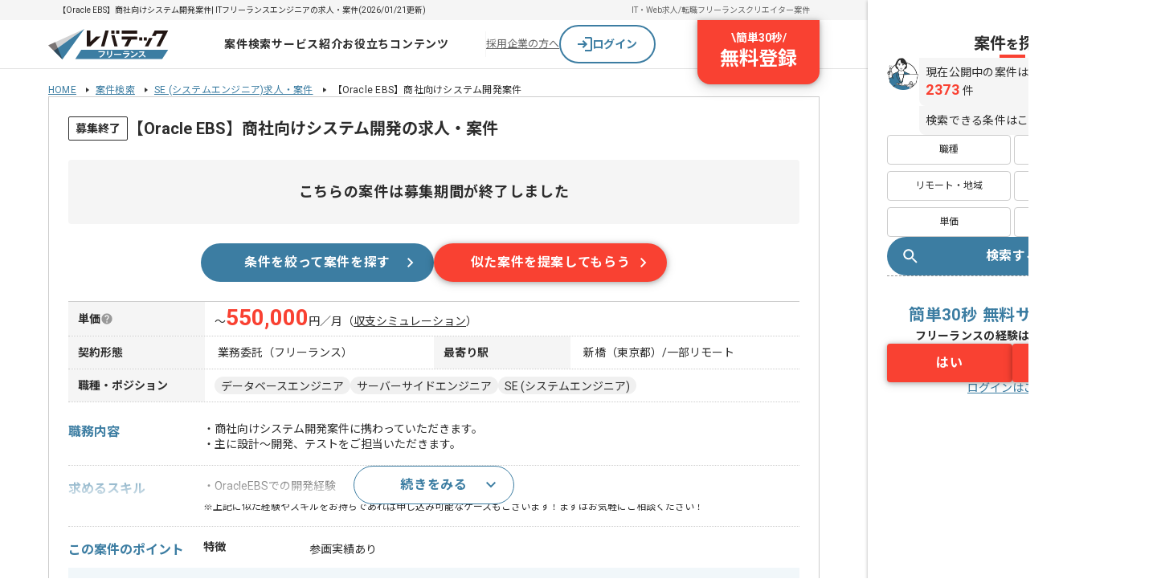

--- FILE ---
content_type: text/css; charset=utf-8
request_url: https://freelance.levtech.jp/_ltf-nuxt/BreadcrumbsPc.B8T7vdsx.css
body_size: 1041
content:
.breadcrumbList[data-v-01ea76b2]{display:flex;flex-wrap:wrap;margin:8px auto 0;width:960px}.breadcrumbList>.item[data-v-01ea76b2]{font-family:Roboto,Noto Sans JP;font-size:12px;font-weight:400;letter-spacing:.02em;line-height:130%;text-decoration:none}.breadcrumbList>.item>.link[data-v-01ea76b2]{background:url([data-uri]) no-repeat 100%;margin-right:8px;padding-right:16px}.breadcrumbList.-layout-l[data-v-01ea76b2]{width:1024px}


--- FILE ---
content_type: text/css; charset=utf-8
request_url: https://freelance.levtech.jp/_ltf-nuxt/SearchLinksSection.BE-ETf9n.css
body_size: 242
content:
.searchLinksTitle[data-v-063d1b90]{align-items:center;color:#666;display:flex;font-size:1.4rem;font-weight:700;gap:8px;line-height:1}@media (max-width:767px){.searchLinksTitle[data-v-063d1b90]{border-bottom:2px solid #ccc;color:#2d2d2d;padding-bottom:8px;position:relative}.searchLinksTitle[data-v-063d1b90]:after{border-bottom:2px solid #3c7da2;bottom:-2px;content:"";position:absolute;width:86px}}.searchTextLink[data-v-c9b3a8f0]{align-items:center;display:flex;font-size:1.2rem;gap:4px;line-height:1}@media (max-width:767px){.searchTextLink[data-v-c9b3a8f0]{text-decoration:none}}.searchLinksSection[data-v-daa776f8]{background:#fff;border-radius:4px;box-shadow:0 1px 4px #00000052;display:grid;gap:24px;padding:24px}@media (max-width:767px){.searchLinksSection[data-v-daa776f8]{box-shadow:unset;gap:16px;padding:0 12px}}.searchLinks[data-v-daa776f8]{display:flex;flex-wrap:wrap;row-gap:16px}@media (max-width:767px){.searchLinks[data-v-daa776f8]{flex-flow:column nowrap;gap:10px}}.searchLinks>.list[data-v-daa776f8]{flex-basis:50%}
